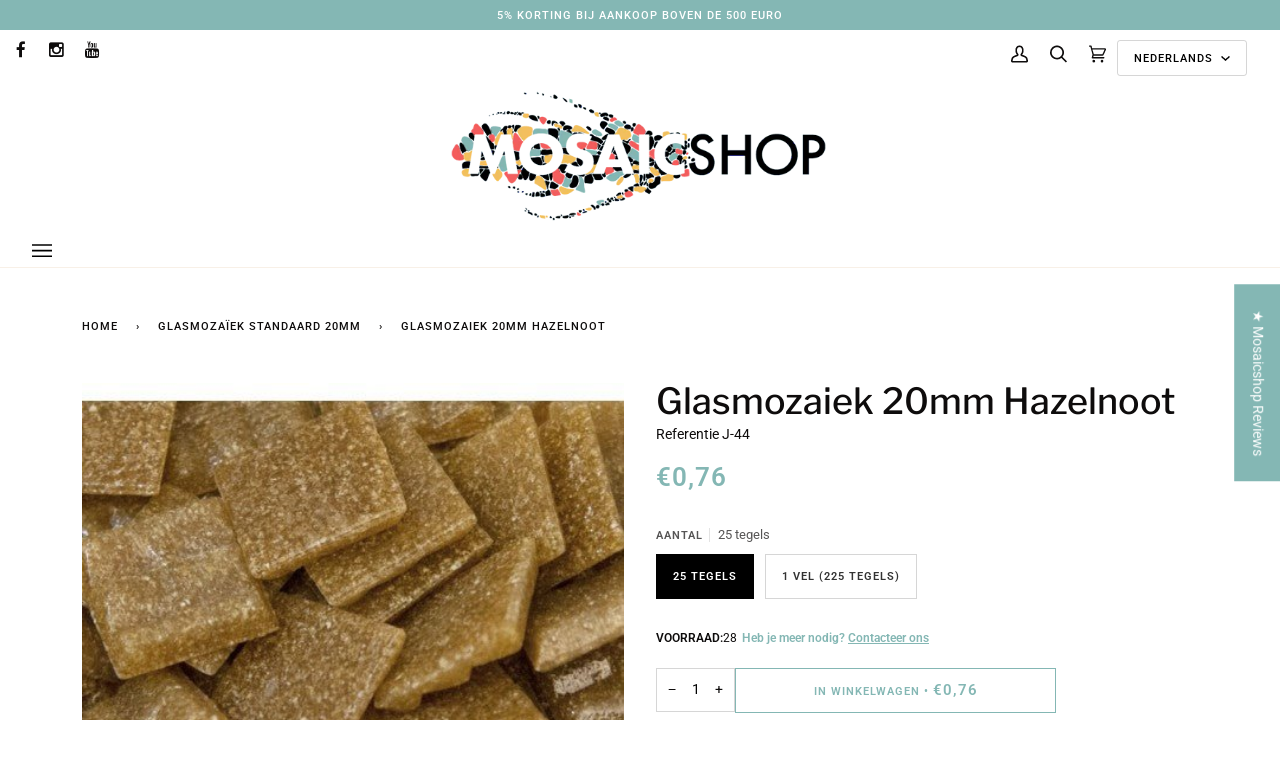

--- FILE ---
content_type: text/javascript
request_url: https://mosaicshops.com/cdn/shop/t/14/assets/boost-pfs-instant-search.js?v=95104827299103461831764754142
body_size: 462
content:
var boostPFSInstantSearchConfig={search:{breakpointMobile:"1365"}};(function(){BoostPFS.inject(this),HTMLDocument.prototype.ready=function(){return new Promise(function(resolve,reject){document.readyState==="complete"?resolve(document):document.addEventListener("DOMContentLoaded",function(){resolve(document)})})},document.ready().then(function(){var inputSearchFormSelector=jQ(".boost-pfs-search-input"),clearSearchFormSelector=jQ(".boost-pfs-search-form-btn-clear");inputSearchFormSelector.val()&&clearSearchFormSelector.show(),inputSearchFormSelector.on("change keydown keyup",function(){jQ(this).val()?clearSearchFormSelector.show():clearSearchFormSelector.hide()}),clearSearchFormSelector.on("click",function(){inputSearchFormSelector.val(""),jQ(this).hide(),inputSearchFormSelector.click()})}),SearchInput.prototype.customizeInstantSearch=function(){var suggestionElement=this.$uiMenuElement,searchElement=this.$element,searchBoxId=this.id};var bindEventsMobile=InstantSearchMobile.prototype.bindEvents;InstantSearchMobile.prototype.bindEvents=function(){bindEventsMobile.call(this);var self=this,searchButtonMobile=".site-nav--mobile .search-button, .js-search-destop",searchInputMobile='.search-input-group input[type="search"], .wg-search-form .search-input',searchCloseButtonMobile=".drawer__close > button, .drawer_back a";jQ(searchButtonMobile).off("click").click(function(e){e.preventDefault(),jQ(searchInputMobile).focus(),self.openSuggestionMobile(),jQ(searchCloseButtonMobile).trigger("click")})};var bindEvents=InstantSearchStyle3.prototype.bindEvents;InstantSearchStyle3.prototype.bindEvents=function(){bindEvents.call(this);var self=this,searchButtonDesktop=".site-header__links .search-button",searchInputDesktop="#SearchContainer #search-input",searchCloseButtonDesktop=".drawer__close > button";jQ(searchButtonDesktop).off("click").click(function(e){e.preventDefault(),jQ(searchInputDesktop).focus(),self.openSuggestionStyle3(),jQ(searchCloseButtonDesktop).trigger("click")})},jQ(".site-header__links .search-button").on("click",function(){setTimeout(function(){boostPFS.initSearchBox(),Utils.isCollectionPage()&&jQ(".search-input-group > .boost-pfs-search-box").val("")},500)}),InstantSearchResultItemProduct.prototype.afterRender=function(){if(this.hasOwnProperty("data")&&this.data!==null){var data=this.data,hasShopifyRoutes=Shopify&&Shopify.routes&&typeof Shopify.routes.root<"u",localeURLPart="";hasShopifyRoutes&&(localeURLPart=Shopify.routes.root.replace(/\/$/,""));var quickUrl=localeURLPart+"/products/"+data.handle+"?view=boost-pfs-integration";jQ('.boost-pfs-search-suggestion-item[data-id="'+data.id+'"] .boost-pfs-search-suggestion-product-price').empty(),jQ.ajax({url:quickUrl,success:function(result){try{const res=JSON.parse(result);jQ('.boost-pfs-search-suggestion-item[data-id="'+res.id+'"] .boost-pfs-search-suggestion-product-regular-price').html(res.price_isw.trim())}catch(error){console.log(error)}}})}},InstantSearchResultItemProduct.prototype.compileSuggestionProductPrice=function(){this.prepareSuggestionProductPriceData();var onSale=this.data.compare_at_price_min>this.data.price_min,price=Utils.formatMoney(this.data.price_max),compareAtPrice=this.data.compare_at_price_min?Utils.formatMoney(this.data.compare_at_price_min):"";this.data&&Settings.getSettingValue("search.removePriceDecimal")&&(price=Utils.removeDecimal(price),compareAtPrice=Utils.removeDecimal(compareAtPrice));var result="";return Settings.getSettingValue("search.showSuggestionProductPrice")&&(onSale&&Settings.getSettingValue("search.showSuggestionProductSalePrice")?result=this.getTemplate(InstantSearchResultItemProduct.tempType.PRICE_SALE):result=this.getTemplate(InstantSearchResultItemProduct.tempType.PRICE)),result.replace(/{{regularPrice}}/g,"").replace(/{{compareAtPrice}}/g,"")},InstantSearchApi.beforeCall=function(searchTerm){Shopify&&Globals&&(Globals.instantSearchQueryParams.currency=Shopify.currency.active,Globals.instantSearchQueryParams.currency_rate=Shopify.currency.rate,Globals.instantSearchQueryParams.country=Shopify.country,Globals.instantSearchQueryParams.return_all_currency_fields=!1)}})();
//# sourceMappingURL=/cdn/shop/t/14/assets/boost-pfs-instant-search.js.map?v=95104827299103461831764754142


--- FILE ---
content_type: text/javascript
request_url: https://mosaicshops.com/cdn/shop/t/14/assets/custom.js?v=159537692664200628441747316677
body_size: -350
content:
setTimeout(()=>{let parentTable=document.getElementById("parentTableProductInfo");if(parentTable){let parentTableList=parentTable.querySelector("tbody");document.getElementById("productInfoExtra").querySelectorAll("tr").forEach(i=>{parentTableList.append(i)})}},1e3),$(document).ready(function(){$("video[data-video-src-deferred]").each(function(){var videoSrc=$(this).data("video-src-deferred"),videoElement=$(this);setTimeout(function(){videoElement.attr("src",videoSrc)},3e3)})});function getPrimaryLocale(hostname){return hostname.endsWith(".nl")||hostname.endsWith(".be")||hostname.endsWith(".com")?"nl":hostname.endsWith(".fr")?"fr":"nl"}
//# sourceMappingURL=/cdn/shop/t/14/assets/custom.js.map?v=159537692664200628441747316677
